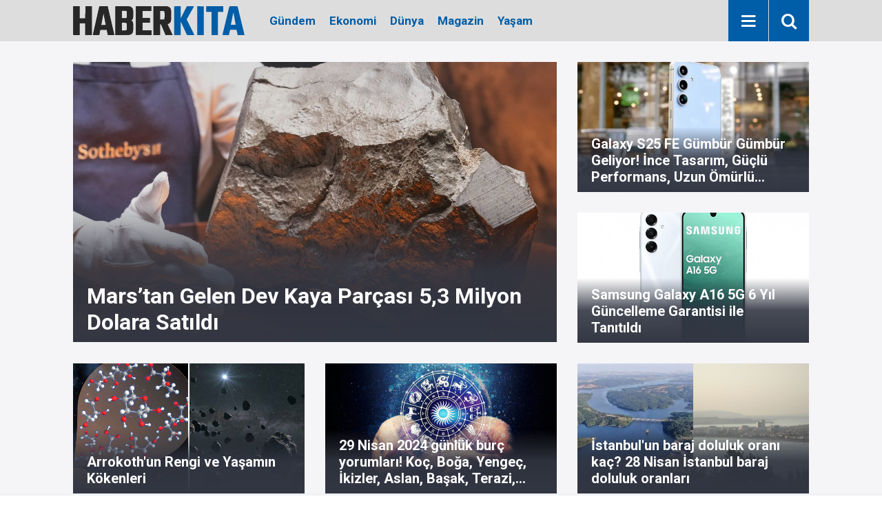

--- FILE ---
content_type: text/html; charset=UTF-8
request_url: https://www.haberkita.com.tr/
body_size: 7432
content:
<!doctype html>
	<html lang="tr">
	<head>
		<meta charset="utf-8"/>
		<meta http-equiv="X-UA-Compatible" content="IE=edge"/>
		<meta name="viewport" content="width=device-width, initial-scale=1"/>
		<title>Haber Kıta</title>
		<meta name="description" content="Haber Kıta, Türkiye'nin en güvenilir haber kaynaklarından biri olma hedefiyle yoluna devam ediyor. Haber Kıta ile haberiniz olsun! En son ve en önemli son dakika haberlerine göz atın. Dünyada yaşananlar bir tık ötede" />
<link rel="canonical" href="https://www.haberkita.com.tr/" />
<meta property="og:type" content="website" />
<meta property="og:site_name" content="Haber Kıta" />
<meta property="og:url" content="https://www.haberkita.com.tr/" />
<meta property="og:title" content="Haber Kıta" />
<meta property="og:description" content="Haber Kıta, Türkiye'nin en güvenilir haber kaynaklarından biri olma hedefiyle yoluna devam ediyor. Haber Kıta ile haberiniz olsun! En son ve en önemli son dakika haberlerine göz atın. Dünyada yaşananlar bir tık ötede" />
<meta property="og:image" content="https://www.haberkita.com.tr/d/assets/facebook-default-share.png" />
<link rel="alternate" type="text/xml" title="RSS servisi" href="https://www.haberkita.com.tr/service/rss.php" />
		<meta name="robots" content="max-snippet:-1, max-image-preview:large, max-video-preview:-1"/>
		<link rel="manifest" href="/manifest.json"/>
		<link rel="icon" href="https://www.haberkita.com.tr/d/assets/favicon/favicon.ico"/>
		<meta name="generator" content="CM News 6.0"/>

		<link rel="preconnect" href="https://fonts.gstatic.com"/>
		<link rel="preconnect" href="https://www.google-analytics.com"/>
		<link rel="preconnect" href="https://tpc.googlesyndication.com"/>
		<link rel="preconnect" href="https://pagead2.googlesyndication.com"/>

		<link rel="stylesheet" href="https://www.haberkita.com.tr/d/assets/bundle/2019-main.css?1697954766"/>

		<script>
			const BURL = "https://www.haberkita.com.tr/",
				DURL = "https://cdn.haberkita.com.tr/";
		</script>
		<script type="text/javascript" src="https://www.haberkita.com.tr/d/assets/bundle/2019-main.js?1697954766" async></script>

		
<!-- Google tag (gtag.js) -->
<script async src="https://www.googletagmanager.com/gtag/js?id=G-EVNYXJWMMM"></script>
<script>
  window.dataLayer = window.dataLayer || [];
  function gtag(){dataLayer.push(arguments);}
  gtag('js', new Date());

  gtag('config', 'G-EVNYXJWMMM');
</script>
		<script async src="https://pagead2.googlesyndication.com/pagead/js/adsbygoogle.js?client=ca-pub-6130271796606955"
     crossorigin="anonymous"></script>	</head>
	<body class="body-main home">
		<header class="base-header header-01 position-sticky">

	<div class="nav-main-container">
		<div class="container">
			<div class="row h-100 align-items-center flex-nowrap">
				<div class="col-10 col-xl-3 brand">
					<a href="/" rel="home" title="Haber Kıta">
						<img class="lazy" loading="lazy" data-src="https://www.haberkita.com.tr/d/assets/logo-white.svg" alt="Haber Kıta" style="width: 249px; height: 42px"/>
					</a>
				</div>
				<div class="col-xl-auto d-none d-xl-block">
					<ul class="nav-main d-flex flex-row">
													<li>
								<a href="/gundem" title="Gündem">Gündem</a>
							</li>
														<li>
								<a href="/ekonomi" title="Ekonomi">Ekonomi</a>
							</li>
														<li>
								<a href="/dunya" title="Dünya">Dünya</a>
							</li>
														<li>
								<a href="/magazin" title="Magazin">Magazin</a>
							</li>
														<li>
								<a href="/yasam" title="Yaşam">Yaşam</a>
							</li>
												</ul>
				</div>
				<div class="col-2 col-xl-auto d-flex justify-content-end ml-auto">
					<ul class="nav-tool d-flex flex-row">
						<li>
							<button class="btn show-all-menu" aria-label="Menu"><i class="icon-menu"></i></button>
						</li>
						<!--li class="d-none d-sm-block"><button class="btn" aria-label="Ara"><i class="icon-search"></i></button></li-->
						<li class="d-none d-sm-block">
							<a class="btn" href="/ara"><i class="icon-search"></i></a>
						</li>
					</ul>
				</div>
			</div>
		</div>
	</div>



</header>
	<main role="main">
		
		
			<section class="background-03 section-padding-gutter" style="padding-bottom: 0">

		<div class="container">
			<div class="row">
									<div class="col-12">
														<div class="headline-grid-container">
		<div class="large">
										<div class="post-item tot">
		<a href="/yasam/marstan-gelen-dev-kaya-parcasi-53-milyon-dolara-satildi-10659h">
			<div class="imgc img-height img-filter">
				<img class="lazy" loading="lazy" data-src="https://cdn.haberkita.com.tr/news/8441.jpg" alt="Mars’tan Gelen Dev Kaya Parçası 5,3 Milyon Dolara Satıldı"/>
			</div>
							<span class="t">Mars’tan Gelen Dev Kaya Parçası 5,3 Milyon Dolara Satıldı</span>
					</a>
	</div>
			</div>
		<div class="">
				<div class="post-item tot">
		<a href="/teknoloji/galaxy-s25-fe-gumbur-gumbur-geliyor-ince-tasarim-guclu-performans-uzun-omurlu-10658h">
			<div class="imgc img-height img-filter">
				<img class="lazy" loading="lazy" data-src="https://cdn.haberkita.com.tr/news/8440.jpg" alt="Galaxy S25 FE Gümbür Gümbür Geliyor! İnce Tasarım, Güçlü Performans, Uzun Ömürlü Destek"/>
			</div>
							<span class="t">Galaxy S25 FE Gümbür Gümbür Geliyor! İnce Tasarım, Güçlü Performans, Uzun Ömürlü Destek</span>
					</a>
	</div>
						</div>
		<div class="">
				<div class="post-item tot">
		<a href="/teknoloji/samsung-galaxy-a16-5g-6-yil-guncelleme-garantisi-ile-tanitildi-10657h">
			<div class="imgc img-height img-filter">
				<img class="lazy" loading="lazy" data-src="https://cdn.haberkita.com.tr/news/8438.jpg" alt="Samsung Galaxy A16 5G 6 Yıl Güncelleme Garantisi ile Tanıtıldı"/>
			</div>
							<span class="t">Samsung Galaxy A16 5G 6 Yıl Güncelleme Garantisi ile Tanıtıldı</span>
					</a>
	</div>
						</div>
		<div class="">
				<div class="post-item tot">
		<a href="/teknoloji/arrokothun-rengi-ve-yasamin-kokenleri-10656h">
			<div class="imgc img-height img-filter">
				<img class="lazy" loading="lazy" data-src="https://cdn.haberkita.com.tr/news/8437.jpg" alt="Arrokoth&#039;un Rengi ve Yaşamın Kökenleri"/>
			</div>
							<span class="t">Arrokoth'un Rengi ve Yaşamın Kökenleri</span>
					</a>
	</div>
						</div>
		<div class="">
				<div class="post-item tot">
		<a href="/yasam/29-nisan-2024-gunluk-burc-yorumlari-koc-boga-yengec-ikizler-aslan-basak-terazi-10654h">
			<div class="imgc img-height img-filter">
				<img class="lazy" loading="lazy" data-src="https://cdn.haberkita.com.tr/news/7044.jpg" alt="29 Nisan 2024 günlük burç yorumları! Koç, Boğa, Yengeç, İkizler, Aslan, Başak, Terazi, Akrep, Yay, Oğlak, Kova, Balık"/>
			</div>
							<span class="t">29 Nisan 2024 günlük burç yorumları! Koç, Boğa, Yengeç, İkizler, Aslan, Başak, Terazi, Akrep, Yay, Oğlak, Kova, Balık</span>
					</a>
	</div>
						</div>
		<div class="">
				<div class="post-item tot">
		<a href="/gundem/istanbulun-baraj-doluluk-orani-kac-28-nisan-istanbul-baraj-doluluk-oranlari-10651h">
			<div class="imgc img-height img-filter">
				<img class="lazy" loading="lazy" data-src="https://cdn.haberkita.com.tr/news/8433.jpg" alt="İstanbul&#039;un baraj doluluk oranı kaç? 28 Nisan İstanbul baraj doluluk oranları"/>
			</div>
							<span class="t">İstanbul'un baraj doluluk oranı kaç? 28 Nisan İstanbul baraj doluluk oranları</span>
					</a>
	</div>
						</div>

	</div>

											</div>
				
			</div>
		</div>
	</section>
		<section class="home-box background-01 section-padding-gutter" style="padding-bottom: 0;">

		<div class="container">
			<div class="row">
									<div class="col-12">
																										<section class="box-02 no-mb">
		<div class="row">
																						<div class="col-12 col-md-4 section-mb">
							<div class="post-item ia">
			<a href="/yasam/ruyada-valiz-hazirlamak-ne-anlama-gelir-ruyada-valiz-hazirlamak-neye-isaret-eder-10655h">
				<div class="imgc">
					<img class="lazy" loading="lazy" data-src="https://cdn.haberkita.com.tr/news/8436.jpg" alt="Rüyada valiz hazırlamak ne anlama gelir? Rüyada valiz hazırlamak neye işaret eder?"/>
				</div>
				<span class="t">Rüyada valiz hazırlamak ne anlama gelir? Rüyada valiz hazırlamak neye işaret eder?</span>
									<span class="c cat-bg-3">
						Yaşam					</span>
											</a>
		</div>
						</div>
			
			
																				<div class="col-12 col-md-4 section-mb">
							<div class="post-item ia">
			<a href="/yasam/kiyafetten-yag-lekesi-nasil-cikar-yag-lekesine-ne-iyi-gelir-10653h">
				<div class="imgc">
					<img class="lazy" loading="lazy" data-src="https://cdn.haberkita.com.tr/news/8435.jpg" alt="Kıyafetten yağ lekesi nasıl çıkar? Yağ lekesine ne iyi gelir?"/>
				</div>
				<span class="t">Kıyafetten yağ lekesi nasıl çıkar? Yağ lekesine ne iyi gelir?</span>
									<span class="c cat-bg-3">
						Yaşam					</span>
											</a>
		</div>
						</div>
			
			
																				<div class="col-12 col-md-4 section-mb">
							<div class="post-item ia">
			<a href="/yasam/stresi-azaltmanin-yollari-nelerdir-stresi-azaltmak-icin-ne-yapilabilir-10652h">
				<div class="imgc">
					<img class="lazy" loading="lazy" data-src="https://cdn.haberkita.com.tr/news/8434.jpg" alt="Stresi azaltmanın yolları nelerdir? Stresi azaltmak için ne yapılabilir?"/>
				</div>
				<span class="t">Stresi azaltmanın yolları nelerdir? Stresi azaltmak için ne yapılabilir?</span>
									<span class="c cat-bg-3">
						Yaşam					</span>
											</a>
		</div>
						</div>
			
			
																				<div class="col-12 col-md-4 section-mb">
							<div class="post-item ia">
			<a href="/gundem/iyi-partide-gik-ve-mdk-uyeleri-belli-oldu-10650h">
				<div class="imgc">
					<img class="lazy" loading="lazy" data-src="https://cdn.haberkita.com.tr/news/8432.jpg" alt="İYİ Parti&#039;de GİK ve MDK üyeleri belli oldu"/>
				</div>
				<span class="t">İYİ Parti'de GİK ve MDK üyeleri belli oldu</span>
									<span class="c cat-bg-1">
						Gündem					</span>
											</a>
		</div>
						</div>
			
			
																				<div class="col-12 col-md-4 section-mb">
							<div class="post-item ia">
			<a href="/ekonomi/ozgur-demirtas-bir-hayalim-var-diyerek-mesaj-paylasti-10649h">
				<div class="imgc">
					<img class="lazy" loading="lazy" data-src="https://cdn.haberkita.com.tr/news/8431.jpg" alt="Özgür Demirtaş, &#039;Bir hayalim var&#039; diyerek mesaj paylaştı"/>
				</div>
				<span class="t">Özgür Demirtaş, 'Bir hayalim var' diyerek mesaj paylaştı</span>
									<span class="c cat-bg-2">
						Ekonomi					</span>
											</a>
		</div>
						</div>
			
			
																				<div class="col-12 col-md-4 section-mb">
							<div class="post-item ia">
			<a href="/yasam/en-cok-izlenen-filmler-hangileri-turkiyede-en-cok-ne-izleniyor-iste-herkesin-10648h">
				<div class="imgc">
					<img class="lazy" loading="lazy" data-src="https://cdn.haberkita.com.tr/news/7993.jpg" alt="En çok izlenen filmler hangileri? Türkiye&#039;de en çok ne izleniyor? İşte herkesin hayran kaldığı 10 film"/>
				</div>
				<span class="t">En çok izlenen filmler hangileri? Türkiye'de en çok ne izleniyor? İşte herkesin hayran kaldığı 10 film</span>
									<span class="c cat-bg-3">
						Yaşam					</span>
											</a>
		</div>
						</div>
			
				</div>
</section>																										<section class="box-02 no-mb">
		<div class="row">
																						<div class="col-12 col-md-6 section-mb">
							<div class="post-item ia">
			<a href="/ekonomi/akaryakit-fiyatlarinda-guncelleme-28-nisan-benzin-motorin-lpg-fiyatlari-10647h">
				<div class="imgc">
					<img class="lazy" loading="lazy" data-src="https://cdn.haberkita.com.tr/news/266.jpg" alt="Akaryakıt fiyatlarında güncelleme! 28 Nisan benzin, motorin, LPG fiyatları"/>
				</div>
				<span class="t">Akaryakıt fiyatlarında güncelleme! 28 Nisan benzin, motorin, LPG fiyatları</span>
									<span class="c cat-bg-2">
						Ekonomi					</span>
											</a>
		</div>
						</div>
			
			
																				<div class="col-12 col-md-6 section-mb">
							<div class="post-item ia">
			<a href="/magazin/survivor-ilk-eleme-adayi-kim-oldu-survivor-all-starda-buyuk-odulu-hangi-takim-10646h">
				<div class="imgc">
					<img class="lazy" loading="lazy" data-src="https://cdn.haberkita.com.tr/news/7325.jpg" alt="Survivor ilk eleme adayı kim oldu? Survivor All Star&#039;da büyük ödülü hangi takım kazandı?"/>
				</div>
				<span class="t">Survivor ilk eleme adayı kim oldu? Survivor All Star'da büyük ödülü hangi takım kazandı?</span>
									<span class="c cat-bg-5">
						Magazin					</span>
											</a>
		</div>
						</div>
			
				</div>
</section>																										<section class="box-02 no-mb">
		<div class="row">
																						<div class="col-12 col-md-4 section-mb">
							<div class="post-item ia">
			<a href="/gundem/meteorolojiden-kritik-uyari-bu-hafta-o-6-ilde-yer-yerinden-oynayacak-10645h">
				<div class="imgc">
					<img class="lazy" loading="lazy" data-src="https://cdn.haberkita.com.tr/news/7227.jpg" alt="Meteoroloji&#039;den kritik uyarı! Bu hafta o 6 ilde yer yerinden oynayacak"/>
				</div>
				<span class="t">Meteoroloji'den kritik uyarı! Bu hafta o 6 ilde yer yerinden oynayacak</span>
									<span class="c cat-bg-1">
						Gündem					</span>
											</a>
		</div>
						</div>
			
			
																				<div class="col-12 col-md-4 section-mb">
							<div class="post-item ia">
			<a href="/yasam/musavat-dervisoglu-kimdir-musavat-dervisoglu-kac-yasinda-ve-nereli-10644h">
				<div class="imgc">
					<img class="lazy" loading="lazy" data-src="https://cdn.haberkita.com.tr/news/8430.jpg" alt="Müsavat Dervişoğlu kimdir? Müsavat Dervişoğlu kaç yaşında ve nereli?"/>
				</div>
				<span class="t">Müsavat Dervişoğlu kimdir? Müsavat Dervişoğlu kaç yaşında ve nereli?</span>
									<span class="c cat-bg-3">
						Yaşam					</span>
											</a>
		</div>
						</div>
			
			
																				<div class="col-12 col-md-4 section-mb">
							<div class="post-item ia">
			<a href="/yasam/27-nisan-2024-gunluk-burc-yorumlari-koc-boga-yengec-ikizler-aslan-basak-terazi-10643h">
				<div class="imgc">
					<img class="lazy" loading="lazy" data-src="https://cdn.haberkita.com.tr/news/7155.jpg" alt="27 Nisan 2024 günlük burç yorumları! Koç, Boğa, Yengeç, İkizler, Aslan, Başak, Terazi, Akrep, Yay, Oğlak, Kova, Balık"/>
				</div>
				<span class="t">27 Nisan 2024 günlük burç yorumları! Koç, Boğa, Yengeç, İkizler, Aslan, Başak, Terazi, Akrep, Yay, Oğlak, Kova, Balık</span>
									<span class="c cat-bg-3">
						Yaşam					</span>
											</a>
		</div>
						</div>
			
			
																				<div class="col-12 col-md-4 section-mb">
							<div class="post-item ia">
			<a href="/yasam/gelinim-mutfakta-26-nisan-2024-puan-durumu-gelinim-mutfakta-bugun-kim-1-oldu-10-10642h">
				<div class="imgc">
					<img class="lazy" loading="lazy" data-src="https://cdn.haberkita.com.tr/news/8206.jpg" alt="Gelinim Mutfakta 26 Nisan 2024 puan durumu! Gelinim Mutfakta bugün kim 1. oldu? 10 bileziği kim kazandı?"/>
				</div>
				<span class="t">Gelinim Mutfakta 26 Nisan 2024 puan durumu! Gelinim Mutfakta bugün kim 1. oldu? 10 bileziği kim kazandı?</span>
									<span class="c cat-bg-3">
						Yaşam					</span>
											</a>
		</div>
						</div>
			
			
																				<div class="col-12 col-md-4 section-mb">
							<div class="post-item ia">
			<a href="/yasam/turk-yapimlari-netflixi-ele-geciriyor-netflixte-en-cok-ne-izleniyor-iste-zirvedeki-10641h">
				<div class="imgc">
					<img class="lazy" loading="lazy" data-src="https://cdn.haberkita.com.tr/news/8429.jpg" alt="Türk yapımları Netflix&#039;i ele geçiriyor! Netflix&#039;te en çok ne izleniyor? İşte, zirvedeki ilk 10 yapım"/>
				</div>
				<span class="t">Türk yapımları Netflix'i ele geçiriyor! Netflix'te en çok ne izleniyor? İşte, zirvedeki ilk 10 yapım</span>
									<span class="c cat-bg-3">
						Yaşam					</span>
											</a>
		</div>
						</div>
			
			
																				<div class="col-12 col-md-4 section-mb">
							<div class="post-item ia">
			<a href="/spor/adana-demirspor-galatasaray-maci-ne-zaman-adana-demirspor-galatasaray-maci-saat-10640h">
				<div class="imgc">
					<img class="lazy" loading="lazy" data-src="https://cdn.haberkita.com.tr/news/8428.jpg" alt="Adana Demirspor - Galatasaray maçı ne zaman? Adana Demirspor - Galatasaray maçı saat kaçta, hangi kanalda?"/>
				</div>
				<span class="t">Adana Demirspor - Galatasaray maçı ne zaman? Adana Demirspor - Galatasaray maçı saat kaçta, hangi kanalda?</span>
									<span class="c cat-bg-8">
						Spor					</span>
											</a>
		</div>
						</div>
			
				</div>
</section>													<section class="box-02 no-mb">
		<div class="row">
																						<div class="col-12 col-md-6 section-mb">
							<div class="post-item ia">
			<a href="/gundem/caykur-1072-mevsimlik-isci-alimi-basvuru-sartlari-neler-kura-cekim-tarihi-ne-zaman-10639h">
				<div class="imgc">
					<img class="lazy" loading="lazy" data-src="https://cdn.haberkita.com.tr/news/8427.jpg" alt="Çaykur 1072 mevsimlik işçi alımı başvuru şartları neler? Kura çekim tarihi ne zaman?"/>
				</div>
				<span class="t">Çaykur 1072 mevsimlik işçi alımı başvuru şartları neler? Kura çekim tarihi ne zaman?</span>
									<span class="c cat-bg-1">
						Gündem					</span>
											</a>
		</div>
						</div>
			
			
																				<div class="col-12 col-md-6 section-mb">
							<div class="post-item ia">
			<a href="/magazin/nihal-candan-neden-tahliye-edildi-nihal-candanin-saglik-durumu-nasil-10638h">
				<div class="imgc">
					<img class="lazy" loading="lazy" data-src="https://cdn.haberkita.com.tr/news/8426.jpg" alt="Nihal Candan neden tahliye edildi? Nihal Candan&#039;ın sağlık durumu nasıl?"/>
				</div>
				<span class="t">Nihal Candan neden tahliye edildi? Nihal Candan'ın sağlık durumu nasıl?</span>
									<span class="c cat-bg-5">
						Magazin					</span>
											</a>
		</div>
						</div>
			
				</div>
</section>																										<section class="box-02 no-mb">
		<div class="row">
																						<div class="col-12 col-md-4 section-mb">
							<div class="post-item ia">
			<a href="/yasam/anoreksiya-nervoza-nedir-anoreksiya-nervoza-ne-anlama-gelir-10637h">
				<div class="imgc">
					<img class="lazy" loading="lazy" data-src="https://cdn.haberkita.com.tr/news/8425.jpg" alt="Anoreksiya nervoza nedir? Anoreksiya nervoza ne anlama gelir?"/>
				</div>
				<span class="t">Anoreksiya nervoza nedir? Anoreksiya nervoza ne anlama gelir?</span>
									<span class="c cat-bg-3">
						Yaşam					</span>
											</a>
		</div>
						</div>
			
			
																				<div class="col-12 col-md-4 section-mb">
							<div class="post-item ia">
			<a href="/magazin/hasan-can-kayanin-saglik-durumu-hakkinda-yeni-gelisme-10636h">
				<div class="imgc">
					<img class="lazy" loading="lazy" data-src="https://cdn.haberkita.com.tr/news/8385.jpg" alt="Hasan Can Kaya&#039;nın sağlık durumu hakkında yeni gelişme"/>
				</div>
				<span class="t">Hasan Can Kaya'nın sağlık durumu hakkında yeni gelişme</span>
									<span class="c cat-bg-5">
						Magazin					</span>
											</a>
		</div>
						</div>
			
			
																				<div class="col-12 col-md-4 section-mb">
							<div class="post-item ia">
			<a href="/gundem/taksim-bombacisi-icin-karar-aciklandi-10635h">
				<div class="imgc">
					<img class="lazy" loading="lazy" data-src="https://cdn.haberkita.com.tr/news/8424.jpg" alt="Taksim bombacısı için karar açıklandı"/>
				</div>
				<span class="t">Taksim bombacısı için karar açıklandı</span>
									<span class="c cat-bg-1">
						Gündem					</span>
											</a>
		</div>
						</div>
			
			
																				<div class="col-12 col-md-4 section-mb">
							<div class="post-item ia">
			<a href="/yasam/falda-silah-gormek-ne-anlama-gelir-falda-silah-neye-isaret-eder-10634h">
				<div class="imgc">
					<img class="lazy" loading="lazy" data-src="https://cdn.haberkita.com.tr/news/8423.jpg" alt="Falda silah görmek ne anlama gelir? Falda silah neye işaret eder?"/>
				</div>
				<span class="t">Falda silah görmek ne anlama gelir? Falda silah neye işaret eder?</span>
									<span class="c cat-bg-3">
						Yaşam					</span>
											</a>
		</div>
						</div>
			
			
																				<div class="col-12 col-md-4 section-mb">
							<div class="post-item ia">
			<a href="/yasam/ruyada-imza-atmak-ne-anlama-gelir-ruyada-imza-atmak-neye-isaret-eder-10633h">
				<div class="imgc">
					<img class="lazy" loading="lazy" data-src="https://cdn.haberkita.com.tr/news/8422.jpg" alt="Rüyada imza atmak ne anlama gelir? Rüyada imza atmak neye işaret eder?"/>
				</div>
				<span class="t">Rüyada imza atmak ne anlama gelir? Rüyada imza atmak neye işaret eder?</span>
									<span class="c cat-bg-3">
						Yaşam					</span>
											</a>
		</div>
						</div>
			
			
																				<div class="col-12 col-md-4 section-mb">
							<div class="post-item ia">
			<a href="/yasam/26-nisan-2024-gunluk-burc-yorumlari-koc-boga-yengec-ikizler-aslan-basak-terazi-10632h">
				<div class="imgc">
					<img class="lazy" loading="lazy" data-src="https://cdn.haberkita.com.tr/news/7044.jpg" alt="26 Nisan 2024 günlük burç yorumları! Koç, Boğa, Yengeç, İkizler, Aslan, Başak, Terazi, Akrep, Yay, Oğlak, Kova, Balık"/>
				</div>
				<span class="t">26 Nisan 2024 günlük burç yorumları! Koç, Boğa, Yengeç, İkizler, Aslan, Başak, Terazi, Akrep, Yay, Oğlak, Kova, Balık</span>
									<span class="c cat-bg-3">
						Yaşam					</span>
											</a>
		</div>
						</div>
			
				</div>
</section>													<section class="box-02 no-mb">
		<div class="row">
																						<div class="col-12 col-md-6 section-mb">
							<div class="post-item ia">
			<a href="/magazin/inci-taneleri-nehir-kimdir-nehiri-canlandiran-sera-kutlubey-kac-yasinda-ve-nereli-10631h">
				<div class="imgc">
					<img class="lazy" loading="lazy" data-src="https://cdn.haberkita.com.tr/news/8421.jpg" alt="İnci Taneleri Nehir kimdir? Nehir&#039;i canlandıran Sera Kutlubey kaç yaşında ve nereli?"/>
				</div>
				<span class="t">İnci Taneleri Nehir kimdir? Nehir'i canlandıran Sera Kutlubey kaç yaşında ve nereli?</span>
									<span class="c cat-bg-5">
						Magazin					</span>
											</a>
		</div>
						</div>
			
			
																				<div class="col-12 col-md-6 section-mb">
							<div class="post-item ia">
			<a href="/magazin/gelinim-mutfakta-25-nisan-2024-puan-durumu-gelinim-mutfakta-bugun-kim-1-oldu-10630h">
				<div class="imgc">
					<img class="lazy" loading="lazy" data-src="https://cdn.haberkita.com.tr/news/8301.jpg" alt="Gelinim Mutfakta 25 Nisan 2024 puan durumu! Gelinim Mutfakta bugün kim 1. oldu? Çeyrek altını kim kazandı?"/>
				</div>
				<span class="t">Gelinim Mutfakta 25 Nisan 2024 puan durumu! Gelinim Mutfakta bugün kim 1. oldu? Çeyrek altını kim kazandı?</span>
									<span class="c cat-bg-5">
						Magazin					</span>
											</a>
		</div>
						</div>
			
				</div>
</section>																										<section class="box-02 no-mb">
		<div class="row">
																						<div class="col-12 col-md-4 section-mb">
							<div class="post-item ia">
			<a href="/gundem/bakan-acikladi-yeni-mufredat-geliyor-meb-yeni-mufredat-ne-zaman-aciklanacak-10629h">
				<div class="imgc">
					<img class="lazy" loading="lazy" data-src="https://cdn.haberkita.com.tr/news/8420.jpg" alt="Bakan açıkladı, yeni müfredat geliyor! MEB yeni müfredat ne zaman açıklanacak? Müfredattaki değişiklikler nler?"/>
				</div>
				<span class="t">Bakan açıkladı, yeni müfredat geliyor! MEB yeni müfredat ne zaman açıklanacak? Müfredattaki değişiklikler nler?</span>
									<span class="c cat-bg-1">
						Gündem					</span>
											</a>
		</div>
						</div>
			
			
																				<div class="col-12 col-md-4 section-mb">
							<div class="post-item ia">
			<a href="/yasam/bu-ifadeler-sizi-ayriliga-surukleyebilir-iliskiyi-kotu-etkileyen-6-toksik-ifade-10628h">
				<div class="imgc">
					<img class="lazy" loading="lazy" data-src="https://cdn.haberkita.com.tr/news/8419.jpg" alt="Bu ifadeler sizi ayrılığa sürükleyebilir! İlişkiyi kötü etkileyen 6 toksik ifade"/>
				</div>
				<span class="t">Bu ifadeler sizi ayrılığa sürükleyebilir! İlişkiyi kötü etkileyen 6 toksik ifade</span>
									<span class="c cat-bg-3">
						Yaşam					</span>
											</a>
		</div>
						</div>
			
			
																				<div class="col-12 col-md-4 section-mb">
							<div class="post-item ia">
			<a href="/teknoloji/tiktok-yasaklaniyor-mu-tiktok-kapanacak-mi-tiktok-amerikada-neden-yasaklandi-10627h">
				<div class="imgc">
					<img class="lazy" loading="lazy" data-src="https://cdn.haberkita.com.tr/news/112.jpg" alt="TikTok yasaklanıyor mu? TikTok kapanacak mı? TikTok Amerika&#039;da neden yasaklandı 2024?"/>
				</div>
				<span class="t">TikTok yasaklanıyor mu? TikTok kapanacak mı? TikTok Amerika'da neden yasaklandı 2024?</span>
									<span class="c cat-bg-7">
						Teknoloji					</span>
											</a>
		</div>
						</div>
			
			
																				<div class="col-12 col-md-4 section-mb">
							<div class="post-item ia">
			<a href="/ekonomi/merkez-bankasi-nisan-ayi-faiz-karari-aciklandi-10626h">
				<div class="imgc">
					<img class="lazy" loading="lazy" data-src="https://cdn.haberkita.com.tr/news/7255.jpg" alt="Merkez Bankası nisan ayı faiz kararı açıklandı!"/>
				</div>
				<span class="t">Merkez Bankası nisan ayı faiz kararı açıklandı!</span>
									<span class="c cat-bg-2">
						Ekonomi					</span>
											</a>
		</div>
						</div>
			
			
																				<div class="col-12 col-md-4 section-mb">
							<div class="post-item ia">
			<a href="/spor/fenerbahce-besiktas-maci-ne-zaman-fenerbahce-besiktas-macini-hangi-hakem-yonetecek-10625h">
				<div class="imgc">
					<img class="lazy" loading="lazy" data-src="https://cdn.haberkita.com.tr/news/8418.jpg" alt="Fenerbahçe - Beşiktaş maçı ne zaman? Fenerbahçe - Beşiktaş maçını hangi hakem yönetecek?"/>
				</div>
				<span class="t">Fenerbahçe - Beşiktaş maçı ne zaman? Fenerbahçe - Beşiktaş maçını hangi hakem yönetecek?</span>
									<span class="c cat-bg-8">
						Spor					</span>
											</a>
		</div>
						</div>
			
			
																				<div class="col-12 col-md-4 section-mb">
							<div class="post-item ia">
			<a href="/gundem/fatih-altaylidan-suleyman-soyluya-haddini-bilsin-tepemin-tasini-attirmasin-10624h">
				<div class="imgc">
					<img class="lazy" loading="lazy" data-src="https://cdn.haberkita.com.tr/news/8417.jpg" alt="Fatih Altaylı&#039;dan Süleyman Soylu&#039;ya: Haddini bilsin tepemin tasını attırmasın"/>
				</div>
				<span class="t">Fatih Altaylı'dan Süleyman Soylu'ya: Haddini bilsin tepemin tasını attırmasın</span>
									<span class="c cat-bg-1">
						Gündem					</span>
											</a>
		</div>
						</div>
			
				</div>
</section>											</div>
				
			</div>
		</div>
	</section>
		<section class="section-padding-gutter" style="padding-bottom: 0;">

		<div class="container">
			<div class="row">
									<div class="col-12">
													<section class="box-05">
		<div class="row">
										<div class="col-12 col-md-4">
						<article class="post-item ni">
			<a href="/yasam/ruyada-kizil-gun-batimi-gormek-ne-anlama-gelir-ruyada-gun-batimi-gormek-neye-10623h">
				<span class="t">Rüyada kızıl gün batımı görmek ne anlama gelir? Rüyada gün batımı görmek neye işaret eder?</span>
											</a>
		</article>
					</div>
											<div class="col-12 col-md-4">
						<article class="post-item ni">
			<a href="/yasam/falda-guvercin-gormek-ne-anlama-gelir-kahve-falinda-guvercin-neye-isaret-eder-10622h">
				<span class="t">Falda güvercin görmek ne anlama gelir? Kahve falında güvercin neye işaret eder?</span>
											</a>
		</article>
					</div>
											<div class="col-12 col-md-4">
						<article class="post-item ni">
			<a href="/yasam/25-nisan-2024-gunluk-burc-yorumlari-koc-boga-yengec-ikizler-aslan-basak-terazi-10621h">
				<span class="t">25 Nisan 2024 günlük burç yorumları! Koç, Boğa, Yengeç, İkizler, Aslan, Başak, Terazi, Akrep, Yay, Oğlak, Kova, Balık</span>
											</a>
		</article>
					</div>
											<div class="col-12 col-md-4">
						<article class="post-item ni">
			<a href="/gundem/erdogan-iliskilerimizi-gelistirme-konusunda-hemfikiriz-10620h">
				<span class="t">Erdoğan: İlişkilerimizi geliştirme konusunda hemfikiriz</span>
											</a>
		</article>
					</div>
											<div class="col-12 col-md-4">
						<article class="post-item ni">
			<a href="/magazin/gelinim-mutfakta-24-nisan-2024-puan-durumu-gelinim-mutfakta-bugun-kim-1-oldu-10619h">
				<span class="t">Gelinim Mutfakta 24 Nisan 2024 puan durumu! Gelinim Mutfakta bugün kim 1. oldu? Çeyrek altını kim kazandı?</span>
											</a>
		</article>
					</div>
											<div class="col-12 col-md-4">
						<article class="post-item ni">
			<a href="/gundem/suleyman-soylu-3-gazeteciyi-gosterdi-neye-hizmet-ettiginin-farkinda-degiller-10618h">
				<span class="t">Süleyman Soylu 3 gazeteciyi gösterdi: Neye hizmet ettiğinin farkında değiller</span>
											</a>
		</article>
					</div>
											<div class="col-12 col-md-4">
						<article class="post-item ni">
			<a href="/gundem/eski-bakan-mehmet-ali-yilmazdan-aci-haber-evinde-olu-bulundu-10617h">
				<span class="t">Eski Bakan Mehmet Ali Yılmaz'dan acı haber! Evinde ölü bulundu</span>
											</a>
		</article>
					</div>
											<div class="col-12 col-md-4">
						<article class="post-item ni">
			<a href="/gundem/col-tozu-turkiyeyi-etkisi-altina-alacak-col-tozu-ne-kadar-surecek-col-tozu-hangi-10616h">
				<span class="t">Çöl tozu Türkiye'yi etkisi altına alacak! Çöl tozu ne kadar sürecek? Çöl tozu hangi illeri kapsayacak?</span>
											</a>
		</article>
					</div>
											<div class="col-12 col-md-4">
						<article class="post-item ni">
			<a href="/gundem/msb-1829-isci-alimi-basvurusu-nasil-yapilir-msb-isci-alimi-kura-cekimi-ne-zaman-10615h">
				<span class="t">MSB 1829 işçi alımı başvurusu nasıl yapılır? MSB işçi alımı kura çekimi ne zaman? Milli Savunma Bakanlığı başvuru şartları neler?</span>
											</a>
		</article>
					</div>
											<div class="col-12 col-md-4">
						<article class="post-item ni">
			<a href="/gundem/kpss-basvuru-ucreti-ne-kadar-2024-kpss-lisans-on-lisans-ortaogretim-dhbt-basvuru-10614h">
				<span class="t">KPSS başvuru ücreti ne kadar 2024? KPSS lisans, ön lisans, ortaöğretim, DHBT başvuru tarihleri ne zaman?</span>
											</a>
		</article>
					</div>
											<div class="col-12 col-md-4">
						<article class="post-item ni">
			<a href="/yasam/karaciger-sagligi-icin-hangi-besinler-tuketilmeli-saglikli-bir-karaciger-icin-ne-10613h">
				<span class="t">Karaciğer sağlığı için hangi besinler tüketilmeli? Sağlıklı bir karaciğer için ne yemek gerekir?</span>
											</a>
		</article>
					</div>
											<div class="col-12 col-md-4">
						<article class="post-item ni">
			<a href="/ekonomi/motorine-indirim-geliyor-guncel-benzin-motorin-fiyatlari-ne-kadar-10612h">
				<span class="t">Motorine indirim geliyor! Güncel benzin, motorin fiyatları ne kadar?</span>
											</a>
		</article>
					</div>
											<div class="col-12 col-md-4">
						<article class="post-item ni">
			<a href="/yasam/falda-cilek-gormek-ne-anlama-gelir-10611h">
				<span class="t">Falda çilek görmek ne anlama gelir? Falda çilek görmek neye işaret eder?</span>
											</a>
		</article>
					</div>
											<div class="col-12 col-md-4">
						<article class="post-item ni">
			<a href="/yasam/ruyada-cilek-gormek-ne-anlama-gelir-ruyada-cilek-gormek-neye-isaret-eder-10610h">
				<span class="t">Rüyada çilek görmek ne anlama gelir? Rüyada çilek görmek neye işaret eder?</span>
											</a>
		</article>
					</div>
											<div class="col-12 col-md-4">
						<article class="post-item ni">
			<a href="/yasam/24-nisan-2024-gunluk-burc-yorumlari-koc-boga-yengec-ikizler-aslan-basak-terazi-10609h">
				<span class="t">24 Nisan 2024 günlük burç yorumları! Koç, Boğa, Yengeç, İkizler, Aslan, Başak, Terazi, Akrep, Yay, Oğlak, Kova, Balık</span>
											</a>
		</article>
					</div>
				</div>
</section>
											</div>
				
			</div>
		</div>
	</section>
		</main>

	<footer class="base-footer footer-01">
	<div class="nav-top-container">
		<div class="container">
			<div class="row">
				<div class="col-12 col-lg-auto">
					Haber Kıta &copy; 2022				</div>
				<div class="col-12 col-lg-auto">
					<nav class="nav-footer">
	<div><a href="/" title="Anasayfa">Anasayfa</a></div>
	<div><a href="/kunye" title="Künye">Künye</a></div>
	<div><a href="/iletisim" title="İletişim">İletişim</a></div>
	<div>
		<a href="/gizlilik-ilkeleri" title="Gizlilik İlkeleri">Gizlilik İlkeleri</a>
	</div>
	<div><a href="/sitene-ekle" title="Sitene Ekle">Sitene Ekle</a></div>
</nav>
				</div>
				<div class="col-12 col-lg-auto">
					<div class="nav-social"><a class="facebook-bg" href="https://www.facebook.com/haberkitacom" rel="nofollow noopener noreferrer" target="_blank" title="Facebook ile takip et"><i class="icon-facebook"></i></a><a class="twitter-bg" href="https://twitter.com/haberkita" rel="nofollow noopener noreferrer" target="_blank" title="Twitter ile takip et"><i class="icon-twitter"></i></a><a class="instagram-bg" href="https://www.instagram.com/haberkita" rel="nofollow noopener noreferrer" target="_blank" title="Instagram ile takip et"><i class="icon-instagramm"></i></a><a class="rss-bg" href="/service/rss.php" target="_blank" title="RSS, News Feed, Haber Beslemesi"><i class="icon-rss"></i></a></div>				</div>
			</div>
		</div>
	</div>
		<div class="container">
		<div class="row">
			<div class="col cm-sign">
				<i class="icon-cm" title="CM Bilişim Teknolojileri"></i>
				<a href="https://www.cmbilisim.com/haber-portali-20s.htm?utm_referrer=https%3A%2F%2Fwww.haberkita.com.tr%2F" target="_blank" title="CMNews Haber Portalı Yazılımı">Haber Portalı Yazılımı</a>
			</div>
		</div>
	</div>
</footer>
<div id="nav-all" class="nav-all nav-all-01 overlay">
	<div class="logo-container">
		<img class="lazy" loading="lazy" data-src="https://www.haberkita.com.tr/d/assets/logo-white.svg" alt="Haber Kıta" width="249" height="42" class="show-all-menu">
		<button id="close-nav-all" class="show-all-menu close"><i class="icon-cancel"></i></button>
	</div>
	<div class="search-container">
		<form action="/ara">
			<input type="text" placeholder="Sitede Ara" name="key"><button type="submit"><i class="icon-search"></i></button>
		</form>
	</div>
	<nav>
		<header class="caption">Haberler</header>
<ul class="topics">
		<li><a href="/son-haberler">Son Haberler</a></li>
	<li><a href="/mansetler">Manşetler</a></li>
			<li>
			<a href="/gundem" title="Gündem">Gündem</a>
		</li>
				<li>
			<a href="/ekonomi" title="Ekonomi">Ekonomi</a>
		</li>
				<li>
			<a href="/dunya" title="Dünya">Dünya</a>
		</li>
				<li>
			<a href="/magazin" title="Magazin">Magazin</a>
		</li>
				<li>
			<a href="/yasam" title="Yaşam">Yaşam</a>
		</li>
				<li>
			<a href="/teknoloji" title="Teknoloji">Teknoloji</a>
		</li>
				<li>
			<a href="/spor" title="Spor">Spor</a>
		</li>
		
</ul>
<header class="caption">Diğer İçerikler</header>
<ul class="topics">
		<li><a href="/gallery_index.php">Foto Galeri</a></li>
	<li><a href="/video_index.php">Web Tv</a></li>
	<li><a href="/yazarlar">Yazarlar</a></li>
	<li><a href="/gazete-mansetleri">Gazete Manşetleri</a></li>
	
</ul>
<header class="caption">Kurumsal</header>
<ul class="topics">
		<li><a href="/kunye">Künye</a></li>
	<li><a href="/iletisim">İletişim</a></li>
	<li><a href="/gizlilik-ilkeleri">Gizlilik İlkeleri</a></li>
	<li><a href="/kullanim-sartlari">Kullanım Şartları</a></li>
	<li><a href="/sitene-ekle">Geliştiriciler İçin</a></li>
	
</ul>	</nav>
</div>
<!-- -->
<script type="application/ld+json">
{
    "@context": "http://schema.org",
    "@graph": [
        {
            "@type": "WebSite",
            "url": "https://www.haberkita.com.tr/",
            "name": "Haber Kıta",
            "description": "Haber Kıta, Türkiye'nin en güvenilir haber kaynaklarından biri olma hedefiyle yoluna devam ediyor. Haber Kıta ile haberiniz olsun! En son ve en önemli son dakika haberlerine göz atın. Dünyada yaşananlar bir tık ötede",
            "potentialAction": {
                "@type": "SearchAction",
                "target": "https://www.haberkita.com.tr/ara?key={search_term_string}",
                "query-input": "required name=search_term_string"
            }
        },
        {
            "@type": "Organization",
            "name": "Haber Kıta",
            "url": "https://www.haberkita.com.tr/",
            "image": "https://www.haberkita.com.tr/d/assets/facebook-default-share.png",
            "logo": "https://www.haberkita.com.tr/d/assets/logo-white.svg",
            "sameAs": [
                "https://www.facebook.com/haberkitacom",
                "https://www.twitter.com/haberkita",
                "https://www.instagram.com/haberkita"
            ]
        }
    ]
}
</script>
			<!-- -->
	<!-- 0.07777214050293 -->
	<script defer src="https://static.cloudflareinsights.com/beacon.min.js/vcd15cbe7772f49c399c6a5babf22c1241717689176015" integrity="sha512-ZpsOmlRQV6y907TI0dKBHq9Md29nnaEIPlkf84rnaERnq6zvWvPUqr2ft8M1aS28oN72PdrCzSjY4U6VaAw1EQ==" data-cf-beacon='{"version":"2024.11.0","token":"8d9e4cacdb1e42ecaa6d080dc3365bab","r":1,"server_timing":{"name":{"cfCacheStatus":true,"cfEdge":true,"cfExtPri":true,"cfL4":true,"cfOrigin":true,"cfSpeedBrain":true},"location_startswith":null}}' crossorigin="anonymous"></script>
</body>
	</html>
	

--- FILE ---
content_type: text/html; charset=utf-8
request_url: https://www.google.com/recaptcha/api2/aframe
body_size: 269
content:
<!DOCTYPE HTML><html><head><meta http-equiv="content-type" content="text/html; charset=UTF-8"></head><body><script nonce="SXSn7l3RIzWH9vhnkDWpFA">/** Anti-fraud and anti-abuse applications only. See google.com/recaptcha */ try{var clients={'sodar':'https://pagead2.googlesyndication.com/pagead/sodar?'};window.addEventListener("message",function(a){try{if(a.source===window.parent){var b=JSON.parse(a.data);var c=clients[b['id']];if(c){var d=document.createElement('img');d.src=c+b['params']+'&rc='+(localStorage.getItem("rc::a")?sessionStorage.getItem("rc::b"):"");window.document.body.appendChild(d);sessionStorage.setItem("rc::e",parseInt(sessionStorage.getItem("rc::e")||0)+1);localStorage.setItem("rc::h",'1768967792388');}}}catch(b){}});window.parent.postMessage("_grecaptcha_ready", "*");}catch(b){}</script></body></html>

--- FILE ---
content_type: image/svg+xml
request_url: https://www.haberkita.com.tr/d/assets/logo-white.svg
body_size: 1304
content:
<svg version="1.2" xmlns="http://www.w3.org/2000/svg" viewBox="0 0 2428 410" width="2428" height="410">
	<title>-e-</title>
	<style>
		.s0 { fill: #282727 } 
		.s1 { fill: #005da7 } 
	</style>
	<g id="-e-">
		<path id="Path 0" fill-rule="evenodd" class="s0" d="m1 0l89.5 0.5 0.5 172.5h82l0.5-172.5h90v408l-90.5 0.5v-168h-82v168h-45.5c-40 0-45.4-0.2-45-1.5 0.3-0.8 0.5-92.9 0.5-204.5zm372 0h57.5c31.6 0 57.7 0.3 57.9 0.8 0.2 0.4 21.6 91.7 47.5 203 25.9 111.2 47.1 202.9 47.1 203.7 0 1.3-5.8 1.5-46 1.5-25.3 0-46-0.3-46-0.7 0-0.5-2.9-16.1-6.5-34.8-3.6-18.7-6.7-35-7.5-38.5h-46.5c-25.6 0-46.5 0.2-46.5 0.5 0 0.3-3 15.9-6.6 34.8-3.6 18.8-6.7 35.2-7.4 38.7h-90l0.6-3.7c0.3-2.1 20.8-93.1 45.5-202.3 24.7-109.2 45.3-199.5 45.9-200.7zm40.6 182.5c-8.6 44.5-15.8 82-16.1 83.2l-0.5 2.3c61.7 0 66-0.2 66-1.5 0-0.9-7.2-38.8-16-84.3-8.8-45.5-16.2-82.9-16.3-83.1-0.2-0.2-0.6 0.2-0.9 1-0.4 0.7-7.7 37.8-16.2 82.4zm186.4-182.5h85.8c72.3 0 87.7 0.2 98.7 1.6 7.2 0.8 16.6 2.7 21 4.1 4.4 1.3 10.7 3.9 14 5.6 3.4 1.8 9.1 6.2 13 10.2 4.6 4.6 8.1 9.2 10.2 13.5 1.7 3.5 3.9 9.4 5 13 1.7 5.9 1.8 10.9 1.8 60.5 0 53 0 54.1-2.2 61.7-1.3 4.3-3.4 9.9-4.7 12.5-1.3 2.6-4.3 7-6.7 9.7-2.4 2.6-6.6 6.1-14.4 10.3l5.5 3c3 1.6 7.5 5.2 10 7.9 2.4 2.7 5.6 7.6 7.2 10.9 1.5 3.3 3.4 9.6 4.3 14 1.4 6.9 1.6 15.5 1.2 62.5-0.3 48.7-0.5 55.1-2.1 60.5-1 3.3-3.2 8.9-4.9 12.5-2.2 4.4-5.5 8.8-10.7 14-5.5 5.6-9.4 8.5-15 11.2-4.1 2-10.4 4.3-14 5.3-3.6 0.9-10.3 2.3-15 3-6.8 1.1-26.4 1.4-188 1.5zm90 172c55.3-0.1 57.8-0.2 61.8-2.1 2.3-1 5-3.2 6-4.6 1.6-2.5 1.7-6.6 1.7-47.5 0-43.6 0-44.8-2.1-47.5-1.1-1.6-3.6-3.6-5.5-4.6-3-1.5-6.8-1.7-32.6-1.7h-29.3zm0 174c55.9-0.5 59.9-0.8 62.8-2.3 1.9-1.1 4-3.4 5.2-6 1.9-4 2-6.5 1.9-47.7 0-31.1-0.3-44.5-1.2-46.9-0.7-1.9-2.5-4.4-4-5.5-2.7-2-4.2-2.2-33.7-2.4l-30.9-0.3zm416.5-345.5l0.5 67.5h-126v99h107v68h-107v106h131v68l-222.5-0.5-0.2-203c-0.2-111.7-0.1-203.6 0.2-204.3 0.4-1 22.7-1.2 217-0.7zm32.5-0.5h85.3c69.5 0 87.4 0.2 97.2 1.4 6.6 0.9 15.3 2.4 19.3 3.5 3.9 1.1 10.2 3.5 13.9 5.3 4.1 2 9.5 5.8 13.6 9.8 4 3.7 8.4 9 10.2 12.5 1.8 3.3 4.3 9.1 5.5 13 1.1 3.8 2.5 11.9 3 18 0.6 6 1 35.3 1 65 0 29.7-0.4 58.9-1 65-0.5 6-1.9 14.1-3.1 18-1.1 3.8-3.5 9.6-5.2 12.9-1.8 3.2-5.7 8.4-8.7 11.5-3.1 3-8.5 7.2-12 9.3-3.6 2.1-9.8 4.8-13.7 6-4 1.2-7.3 2.6-7.3 3 0 0.4 15.8 34.8 35.1 76.5 19.3 41.7 35.3 76.3 35.5 77 0.3 1-9.8 1.2-97.7 0.8l-10.8-25.5c-5.9-14.1-20.4-48.4-53.6-127.1l-15.5 0.1v153h-91zm91 191c56.5-0.5 58-0.6 60.7-2.6 1.5-1.2 3.3-3.7 4-5.5 0.9-2.5 1.2-17.2 1.2-52.9 0.1-47.3 0-49.7-1.9-53.8-1.5-3.2-3.1-4.7-6.2-6.2-3.9-1.8-6.5-2-31-2h-26.8z"/>
		<path id="Path 0 copy" fill-rule="evenodd" class="s0" d="m1 0l89.5 0.5 0.5 172.5h82l0.5-172.5h90v408l-90.5 0.5v-168h-82v168h-45.5c-40 0-45.4-0.2-45-1.5 0.3-0.8 0.5-92.9 0.5-204.5zm372 0h57.5c31.6 0 57.7 0.3 57.9 0.8 0.2 0.4 21.6 91.7 47.5 203 25.9 111.2 47.1 202.9 47.1 203.7 0 1.3-5.8 1.5-46 1.5-25.3 0-46-0.3-46-0.7 0-0.5-2.9-16.1-6.5-34.8-3.6-18.7-6.7-35-7.5-38.5h-46.5c-25.6 0-46.5 0.2-46.5 0.5 0 0.3-3 15.9-6.6 34.8-3.6 18.8-6.7 35.2-7.4 38.7h-90l0.6-3.7c0.3-2.1 20.8-93.1 45.5-202.3 24.7-109.2 45.3-199.5 45.9-200.7zm40.6 182.5c-8.6 44.5-15.8 82-16.1 83.2l-0.5 2.3c61.7 0 66-0.2 66-1.5 0-0.9-7.2-38.8-16-84.3-8.8-45.5-16.2-82.9-16.3-83.1-0.2-0.2-0.6 0.2-0.9 1-0.4 0.7-7.7 37.8-16.2 82.4zm186.4-182.5h85.8c72.3 0 87.7 0.2 98.7 1.6 7.2 0.8 16.6 2.7 21 4.1 4.4 1.3 10.7 3.9 14 5.6 3.4 1.8 9.1 6.2 13 10.2 4.6 4.6 8.1 9.2 10.2 13.5 1.7 3.5 3.9 9.4 5 13 1.7 5.9 1.8 10.9 1.8 60.5 0 53 0 54.1-2.2 61.7-1.3 4.3-3.4 9.9-4.7 12.5-1.3 2.6-4.3 7-6.7 9.7-2.4 2.6-6.6 6.1-14.4 10.3l5.5 3c3 1.6 7.5 5.2 10 7.9 2.4 2.7 5.6 7.6 7.2 10.9 1.5 3.3 3.4 9.6 4.3 14 1.4 6.9 1.6 15.5 1.2 62.5-0.3 48.7-0.5 55.1-2.1 60.5-1 3.3-3.2 8.9-4.9 12.5-2.2 4.4-5.5 8.8-10.7 14-5.5 5.6-9.4 8.5-15 11.2-4.1 2-10.4 4.3-14 5.3-3.6 0.9-10.3 2.3-15 3-6.8 1.1-26.4 1.4-188 1.5zm90 172c55.3-0.1 57.8-0.2 61.8-2.1 2.3-1 5-3.2 6-4.6 1.6-2.5 1.7-6.6 1.7-47.5 0-43.6 0-44.8-2.1-47.5-1.1-1.6-3.6-3.6-5.5-4.6-3-1.5-6.8-1.7-32.6-1.7h-29.3zm0 174c55.9-0.5 59.9-0.8 62.8-2.3 1.9-1.1 4-3.4 5.2-6 1.9-4 2-6.5 1.9-47.7 0-31.1-0.3-44.5-1.2-46.9-0.7-1.9-2.5-4.4-4-5.5-2.7-2-4.2-2.2-33.7-2.4l-30.9-0.3zm416.5-345.5l0.5 67.5h-126v99h107v68h-107v106h131v68l-222.5-0.5-0.2-203c-0.2-111.7-0.1-203.6 0.2-204.3 0.4-1 22.7-1.2 217-0.7zm32.5-0.5h85.3c69.5 0 87.4 0.2 97.2 1.4 6.6 0.9 15.3 2.4 19.3 3.5 3.9 1.1 10.2 3.5 13.9 5.3 4.1 2 9.5 5.8 13.6 9.8 4 3.7 8.4 9 10.2 12.5 1.8 3.3 4.3 9.1 5.5 13 1.1 3.8 2.5 11.9 3 18 0.6 6 1 35.3 1 65 0 29.7-0.4 58.9-1 65-0.5 6-1.9 14.1-3.1 18-1.1 3.8-3.5 9.6-5.2 12.9-1.8 3.2-5.7 8.4-8.7 11.5-3.1 3-8.5 7.2-12 9.3-3.6 2.1-9.8 4.8-13.7 6-4 1.2-7.3 2.6-7.3 3 0 0.4 15.8 34.8 35.1 76.5 19.3 41.7 35.3 76.3 35.5 77 0.3 1-9.8 1.2-97.7 0.8l-10.8-25.5c-5.9-14.1-20.4-48.4-53.6-127.1l-15.5 0.1v153h-91zm91 191c56.5-0.5 58-0.6 60.7-2.6 1.5-1.2 3.3-3.7 4-5.5 0.9-2.5 1.2-17.2 1.2-52.9 0.1-47.3 0-49.7-1.9-53.8-1.5-3.2-3.1-4.7-6.2-6.2-3.9-1.8-6.5-2-31-2h-26.8z"/>
		<path id="Path 1" fill-rule="evenodd" class="s1" d="m1524 1v85c0 46.7 0.3 85 0.7 85 0.5 0 19.4-37.7 42.2-83.7 22.8-46.1 41.9-84.4 42.5-85.1 0.9-1 11.5-1.3 51.8-1.2 40 0 50.8 0.3 50.8 1.2-0.1 0.7-23.4 42.7-103.7 185.3l55.1 110.2c30.3 60.6 54.9 110.5 54.7 110.8-0.2 0.3-24.1 0.5-105.6 0.5l-43.5-94.5c-23.9-52-43.8-94.5-44.3-94.5-0.4 0-0.7 42.5-0.7 189h-93l-0.2-203.3c-0.1-111.9 0.2-203.7 0.7-204 0.5-0.4 21.5-0.7 92.5-0.7zm234 0l92.5 0.5 0.5 407.5h-93v-204zm128 0h240v79h-75v329h-90v-329h-75zm385.5 0c31.6 0 57.7 0.3 57.9 0.8 0.2 0.4 22.3 91.2 49 201.7 26.7 110.6 48.8 202 49.6 205.5h-96.5l-6.4-28.2c-3.5-15.6-7.2-32.2-10.1-45.8l-91.4 0.5-7.7 34.5c-4.3 19-8.1 35.5-8.9 39h-46c-30 0-46-0.3-46-1 0-0.5 22-91.8 49-202.7 27-111 49.2-202.4 49.5-203 0.3-1 12.9-1.3 58-1.3zm-19.9 175.5l-17.2 86c52.1 0.4 67.5 0.4 67.9 0.3 0.4-0.2-6.6-38.8-15.4-85.8-8.9-47-16.5-85.9-17-86.5-0.5-0.5-1-0.8-1-0.5-0.1 0.3-7.9 39.2-17.3 86.5z"/>
	</g>
</svg>